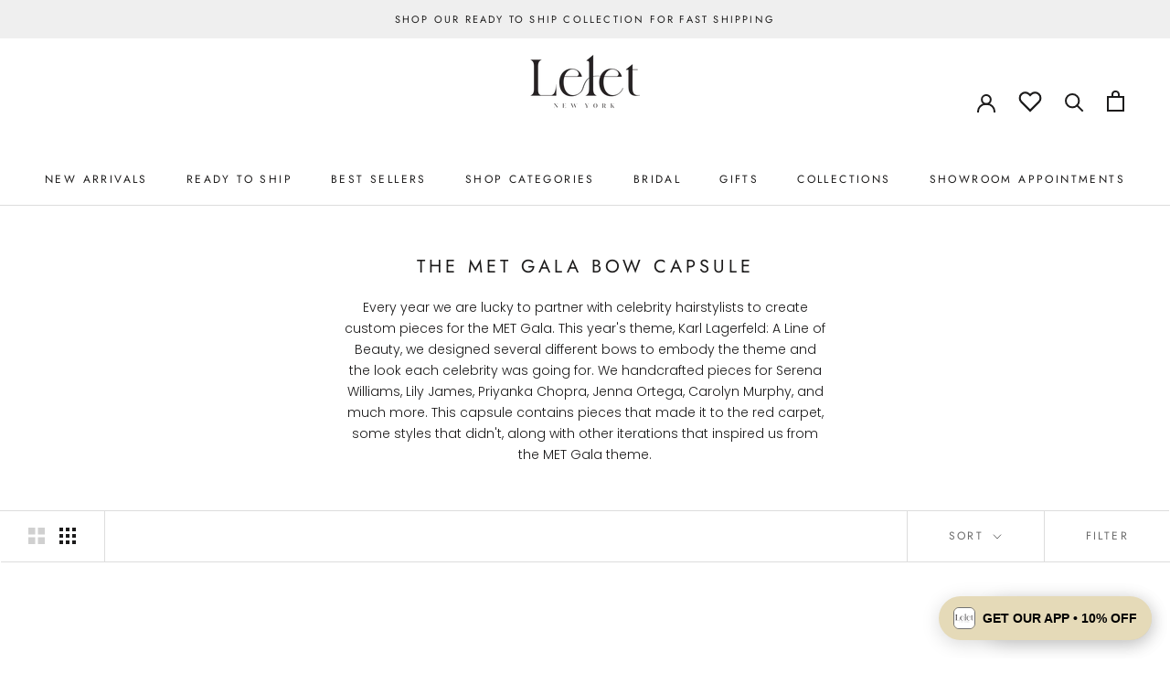

--- FILE ---
content_type: text/css;charset=utf-8
request_url: https://use.typekit.net/uum2kzw.css
body_size: 620
content:
/*
 * The Typekit service used to deliver this font or fonts for use on websites
 * is provided by Adobe and is subject to these Terms of Use
 * http://www.adobe.com/products/eulas/tou_typekit. For font license
 * information, see the list below.
 *
 * nobel:
 *   - http://typekit.com/eulas/00000000000000003b9ae84c
 *   - http://typekit.com/eulas/00000000000000003b9ae84d
 *   - http://typekit.com/eulas/00000000000000003b9ae84e
 *   - http://typekit.com/eulas/00000000000000003b9ae84f
 * nobel-condensed:
 *   - http://typekit.com/eulas/00000000000000003b9ae855
 *   - http://typekit.com/eulas/00000000000000003b9ae856
 *
 * © 2009-2026 Adobe Systems Incorporated. All Rights Reserved.
 */
/*{"last_published":"2023-04-26 14:11:50 UTC"}*/

@import url("https://p.typekit.net/p.css?s=1&k=uum2kzw&ht=tk&f=31229.31230.31231.31232.31238.31239&a=114492099&app=typekit&e=css");

@font-face {
font-family:"nobel";
src:url("https://use.typekit.net/af/9e0ad7/00000000000000003b9ae84c/27/l?primer=7cdcb44be4a7db8877ffa5c0007b8dd865b3bbc383831fe2ea177f62257a9191&fvd=n4&v=3") format("woff2"),url("https://use.typekit.net/af/9e0ad7/00000000000000003b9ae84c/27/d?primer=7cdcb44be4a7db8877ffa5c0007b8dd865b3bbc383831fe2ea177f62257a9191&fvd=n4&v=3") format("woff"),url("https://use.typekit.net/af/9e0ad7/00000000000000003b9ae84c/27/a?primer=7cdcb44be4a7db8877ffa5c0007b8dd865b3bbc383831fe2ea177f62257a9191&fvd=n4&v=3") format("opentype");
font-display:auto;font-style:normal;font-weight:400;font-stretch:normal;
}

@font-face {
font-family:"nobel";
src:url("https://use.typekit.net/af/943049/00000000000000003b9ae84d/27/l?primer=7cdcb44be4a7db8877ffa5c0007b8dd865b3bbc383831fe2ea177f62257a9191&fvd=i4&v=3") format("woff2"),url("https://use.typekit.net/af/943049/00000000000000003b9ae84d/27/d?primer=7cdcb44be4a7db8877ffa5c0007b8dd865b3bbc383831fe2ea177f62257a9191&fvd=i4&v=3") format("woff"),url("https://use.typekit.net/af/943049/00000000000000003b9ae84d/27/a?primer=7cdcb44be4a7db8877ffa5c0007b8dd865b3bbc383831fe2ea177f62257a9191&fvd=i4&v=3") format("opentype");
font-display:auto;font-style:italic;font-weight:400;font-stretch:normal;
}

@font-face {
font-family:"nobel";
src:url("https://use.typekit.net/af/cab4b1/00000000000000003b9ae84e/27/l?primer=7cdcb44be4a7db8877ffa5c0007b8dd865b3bbc383831fe2ea177f62257a9191&fvd=n7&v=3") format("woff2"),url("https://use.typekit.net/af/cab4b1/00000000000000003b9ae84e/27/d?primer=7cdcb44be4a7db8877ffa5c0007b8dd865b3bbc383831fe2ea177f62257a9191&fvd=n7&v=3") format("woff"),url("https://use.typekit.net/af/cab4b1/00000000000000003b9ae84e/27/a?primer=7cdcb44be4a7db8877ffa5c0007b8dd865b3bbc383831fe2ea177f62257a9191&fvd=n7&v=3") format("opentype");
font-display:auto;font-style:normal;font-weight:700;font-stretch:normal;
}

@font-face {
font-family:"nobel";
src:url("https://use.typekit.net/af/2d455d/00000000000000003b9ae84f/27/l?primer=7cdcb44be4a7db8877ffa5c0007b8dd865b3bbc383831fe2ea177f62257a9191&fvd=i7&v=3") format("woff2"),url("https://use.typekit.net/af/2d455d/00000000000000003b9ae84f/27/d?primer=7cdcb44be4a7db8877ffa5c0007b8dd865b3bbc383831fe2ea177f62257a9191&fvd=i7&v=3") format("woff"),url("https://use.typekit.net/af/2d455d/00000000000000003b9ae84f/27/a?primer=7cdcb44be4a7db8877ffa5c0007b8dd865b3bbc383831fe2ea177f62257a9191&fvd=i7&v=3") format("opentype");
font-display:auto;font-style:italic;font-weight:700;font-stretch:normal;
}

@font-face {
font-family:"nobel-condensed";
src:url("https://use.typekit.net/af/7d1590/00000000000000003b9ae855/27/l?primer=7cdcb44be4a7db8877ffa5c0007b8dd865b3bbc383831fe2ea177f62257a9191&fvd=n4&v=3") format("woff2"),url("https://use.typekit.net/af/7d1590/00000000000000003b9ae855/27/d?primer=7cdcb44be4a7db8877ffa5c0007b8dd865b3bbc383831fe2ea177f62257a9191&fvd=n4&v=3") format("woff"),url("https://use.typekit.net/af/7d1590/00000000000000003b9ae855/27/a?primer=7cdcb44be4a7db8877ffa5c0007b8dd865b3bbc383831fe2ea177f62257a9191&fvd=n4&v=3") format("opentype");
font-display:auto;font-style:normal;font-weight:400;font-stretch:normal;
}

@font-face {
font-family:"nobel-condensed";
src:url("https://use.typekit.net/af/ae634f/00000000000000003b9ae856/27/l?primer=7cdcb44be4a7db8877ffa5c0007b8dd865b3bbc383831fe2ea177f62257a9191&fvd=n7&v=3") format("woff2"),url("https://use.typekit.net/af/ae634f/00000000000000003b9ae856/27/d?primer=7cdcb44be4a7db8877ffa5c0007b8dd865b3bbc383831fe2ea177f62257a9191&fvd=n7&v=3") format("woff"),url("https://use.typekit.net/af/ae634f/00000000000000003b9ae856/27/a?primer=7cdcb44be4a7db8877ffa5c0007b8dd865b3bbc383831fe2ea177f62257a9191&fvd=n7&v=3") format("opentype");
font-display:auto;font-style:normal;font-weight:700;font-stretch:normal;
}

.tk-nobel { font-family: "nobel",sans-serif; }
.tk-nobel-condensed { font-family: "nobel-condensed",sans-serif; }


--- FILE ---
content_type: text/css;charset=utf-8
request_url: https://use.typekit.net/mtn4zrm.css
body_size: 510
content:
/*
 * The Typekit service used to deliver this font or fonts for use on websites
 * is provided by Adobe and is subject to these Terms of Use
 * http://www.adobe.com/products/eulas/tou_typekit. For font license
 * information, see the list below.
 *
 * rift:
 *   - http://typekit.com/eulas/00000000000000007735b21d
 *   - http://typekit.com/eulas/00000000000000007735b21f
 *   - http://typekit.com/eulas/00000000000000007735b227
 *   - http://typekit.com/eulas/00000000000000007735b228
 *
 * © 2009-2026 Adobe Systems Incorporated. All Rights Reserved.
 */
/*{"last_published":"2024-02-26 21:04:40 UTC"}*/

@import url("https://p.typekit.net/p.css?s=1&k=mtn4zrm&ht=tk&f=28973.28974.28987.28988&a=114492099&app=typekit&e=css");

@font-face {
font-family:"rift";
src:url("https://use.typekit.net/af/af021d/00000000000000007735b21d/30/l?primer=7cdcb44be4a7db8877ffa5c0007b8dd865b3bbc383831fe2ea177f62257a9191&fvd=n4&v=3") format("woff2"),url("https://use.typekit.net/af/af021d/00000000000000007735b21d/30/d?primer=7cdcb44be4a7db8877ffa5c0007b8dd865b3bbc383831fe2ea177f62257a9191&fvd=n4&v=3") format("woff"),url("https://use.typekit.net/af/af021d/00000000000000007735b21d/30/a?primer=7cdcb44be4a7db8877ffa5c0007b8dd865b3bbc383831fe2ea177f62257a9191&fvd=n4&v=3") format("opentype");
font-display:auto;font-style:normal;font-weight:400;font-stretch:normal;
}

@font-face {
font-family:"rift";
src:url("https://use.typekit.net/af/f91cf3/00000000000000007735b21f/30/l?primer=7cdcb44be4a7db8877ffa5c0007b8dd865b3bbc383831fe2ea177f62257a9191&fvd=i4&v=3") format("woff2"),url("https://use.typekit.net/af/f91cf3/00000000000000007735b21f/30/d?primer=7cdcb44be4a7db8877ffa5c0007b8dd865b3bbc383831fe2ea177f62257a9191&fvd=i4&v=3") format("woff"),url("https://use.typekit.net/af/f91cf3/00000000000000007735b21f/30/a?primer=7cdcb44be4a7db8877ffa5c0007b8dd865b3bbc383831fe2ea177f62257a9191&fvd=i4&v=3") format("opentype");
font-display:auto;font-style:italic;font-weight:400;font-stretch:normal;
}

@font-face {
font-family:"rift";
src:url("https://use.typekit.net/af/919419/00000000000000007735b227/30/l?primer=7cdcb44be4a7db8877ffa5c0007b8dd865b3bbc383831fe2ea177f62257a9191&fvd=i7&v=3") format("woff2"),url("https://use.typekit.net/af/919419/00000000000000007735b227/30/d?primer=7cdcb44be4a7db8877ffa5c0007b8dd865b3bbc383831fe2ea177f62257a9191&fvd=i7&v=3") format("woff"),url("https://use.typekit.net/af/919419/00000000000000007735b227/30/a?primer=7cdcb44be4a7db8877ffa5c0007b8dd865b3bbc383831fe2ea177f62257a9191&fvd=i7&v=3") format("opentype");
font-display:auto;font-style:italic;font-weight:700;font-stretch:normal;
}

@font-face {
font-family:"rift";
src:url("https://use.typekit.net/af/ede55a/00000000000000007735b228/30/l?primer=7cdcb44be4a7db8877ffa5c0007b8dd865b3bbc383831fe2ea177f62257a9191&fvd=n7&v=3") format("woff2"),url("https://use.typekit.net/af/ede55a/00000000000000007735b228/30/d?primer=7cdcb44be4a7db8877ffa5c0007b8dd865b3bbc383831fe2ea177f62257a9191&fvd=n7&v=3") format("woff"),url("https://use.typekit.net/af/ede55a/00000000000000007735b228/30/a?primer=7cdcb44be4a7db8877ffa5c0007b8dd865b3bbc383831fe2ea177f62257a9191&fvd=n7&v=3") format("opentype");
font-display:auto;font-style:normal;font-weight:700;font-stretch:normal;
}

.tk-rift { font-family: "rift",sans-serif; }
